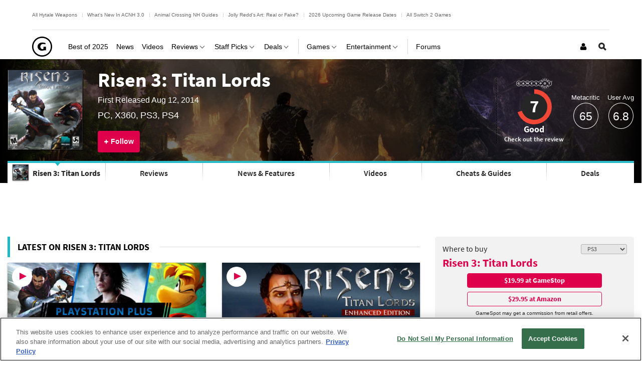

--- FILE ---
content_type: application/javascript
request_url: https://www.gamespot.com/build/6074.9bf3b757.js
body_size: 1221
content:
"use strict";(self.webpackChunkgamespot=self.webpackChunkgamespot||[]).push([[6074],{6074:(e,t,s)=>{s.r(t),s.d(t,{default:()=>l});var r=s(9669),i=s.n(r),a=s(9050);const{Phoenix:o}=window;class l{constructor(){this.selectors={reviewScaleContainer:".js-user-review-scale-container",slider:".js-user-review-scale-slider",scale:".js-user-review-scale",reviewScaleWidgetContainer:".js-review-scale-widget-container",fill:".js-user-review-scale-fill",currentUserReviewScore:".js-current-user-review-score",howWouldYouRate:".js-current-user-review-question",youRate:".js-current-user-review-title",reviewScaleWidgetContainerUpdated:".js-review-scale-widget-container--updated",scoreScaleHeader:".js-score-scale-header",underscoreTemplate:"#js-underscore-template-score-scale"},this.classes={fadeToggle:"in",hide:"hide-element"},this.sendingData=!1,this.fixSlider=!1,this.titleTemplate='<span class="breakdown-yourScore__title text-medium block color-80 js-current-user-review-title">You rated <span class="color-white block text-large">{objectName}</span>',this.scoreTemplate='<span class="breakdown-yourScore__score text-xxxlarge color-tertiary js-current-user-review-score">{userReviewScore}</span>',this.templateData={},this.shouldSwitch=!1}initialize(){const{reviewScaleContainer:e,reviewScaleWidgetContainer:t,scale:s,currentUserReviewScore:r}=this.selectors,i=document.querySelector(s),a=document.querySelector(t),o=document.querySelectorAll(r);this.writeReviewButtonElement=a.querySelector("a[data-original-url]"),this.rateUrl=a.dataset.rateUrl,o.length||(this.shouldSwitch=!0),this.savedPosition=parseInt(i.dataset.currentScore,10),this.oldHref=this.writeReviewButtonElement.dataset.originalUrl,this.updateReviewButtonHref(),document.querySelectorAll(`${e} li`).forEach((e=>{e.addEventListener("mouseenter",this.handleMouseEnter.bind(this)),e.addEventListener("mouseleave",this.handleMouseLeave.bind(this)),e.addEventListener("click",this.handleClick.bind(this))}))}updateReviewButtonHref(){this.writeReviewButtonElement.href=`${this.oldHref}?score=${this.savedPosition}`}handleMouseEnter(e){const{slider:t}=this.selectors,s=e.target.innerText,r=document.querySelector(t);!this.sendingData&&r&&(this.fixSlider||(r.classList.add(this.classes.fadeToggle),r.children[0].classList.remove(this.classes.hide),r.style.width=10*parseInt(s,10)+"%"))}handleMouseLeave(){const{slider:e}=this.selectors,t=document.querySelector(e);!this.sendingData&&t&&(this.fixSlider?t.style.width=10*this.savedPosition+"%":t.classList.remove(this.classes.fadeToggle))}async handleClick(e){const{slider:t,fill:s}=this.selectors,r=e.target.innerText,l=document.querySelector(t),c=document.querySelector(s);this.sendingData||(this.savedPosition=parseInt(r,10),this.updateReviewButtonHref(),l&&c&&(l.style.width=10*this.savedPosition+"%",this.fixSlider=!0,l.classList.remove(this.classes.fadeToggle),this.fixSlider=!1,c.style.width=10*this.savedPosition+"%"),await i().post(this.rateUrl,{score:this.savedPosition},{maxRedirects:0}).then((({data:e})=>{var t,s,r,i;const{youRate:l,howWouldYouRate:c,reviewScaleWidgetContainerUpdated:n,scoreScaleHeader:d,currentUserReviewScore:u,scale:h,underscoreTemplate:v}=this.selectors,w=document.querySelector(l),m=document.querySelector(c),S=document.querySelectorAll(n),p=document.querySelector(d),g=document.querySelector(u),y=document.querySelector(h);if(this.sendingData=!1,this.templateData={score:e.score,name:(null===(t=null==w?void 0:w.dataset)||void 0===t?void 0:t.objectName)||(null===(s=null==m?void 0:m.dataset)||void 0===s?void 0:s.objectName)},this.shouldSwitch){if(!0===e.success)if(S.length)this._headerTemplate=a.ZP.template(null===(i=document.querySelector(v))||void 0===i?void 0:i.innerHTML,{variable:"templateData"}),p.innerHTML=this._headerTemplate(this.templateData);else{let t=this.titleTemplate.replace("{objectName}",m.dataset.objectName);t=t.replace("{userReviewScore}",e.score);const s=m.parentNode,r=document.createElement("div");r.innerHTML=t,this.shouldSwitch=!1,s.replaceChild(r.childNodes[0],m),r.innerHTML=this.scoreTemplate.replace("{userReviewScore}",e.score),document.querySelector(l).after(r.childNodes[0])}}else S.length?(this._headerTemplate=a.ZP.template(null===(r=document.querySelector(v))||void 0===r?void 0:r.innerHTML,{variable:"templateData"}),p.innerHTML=this._headerTemplate(this.templateData)):g.innerText=e.score;!1===e.success?"access denied"===e.error?o.Ui.showErrorMessage("You must login to submit a score."):"user not allowed to create a review"===e.error?o.Ui.showErrorMessage("You are not allowed to create a review."):o.Ui.showErrorMessage("Rating coult not be saved."):(y.dataset.currentScore=e.score,o.Ui.showSuccessMessage("Rating saved."))})).catch((e=>{this.sendingData=!1,"Forbidden"!==e&&o.Ui.showErrorMessage("Error while saving.")})))}}}}]);